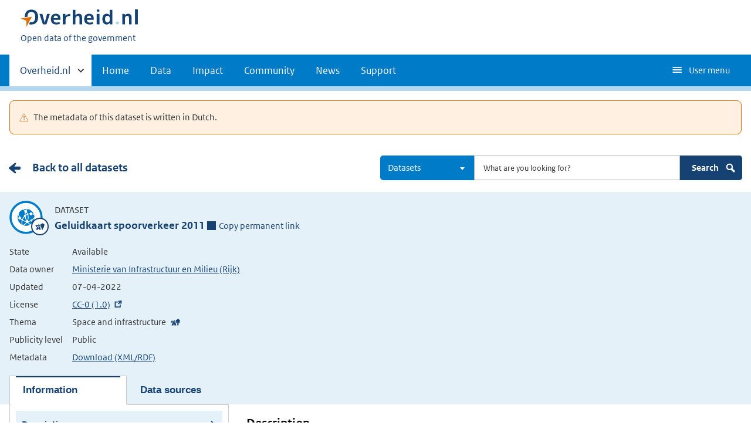

--- FILE ---
content_type: text/html; charset=UTF-8
request_url: https://data.overheid.nl/en/dataset/geluidkaart-spoorverkeer-2011
body_size: 8801
content:

  
<!DOCTYPE html>
<html lang="en" dir="ltr" prefix="og: https://ogp.me/ns#">
  <head>
    <meta charset="utf-8" />
<link rel="canonical" href="/en/dataset/geluidkaart-spoorverkeer-2011" />
<script type="text/javascript" nonce="d02960b4900870e95dd4315af4aaea70e98221a4b1045d7382dfd236590a6e51">window.dataLayer = window.dataLayer || [];window.dataLayer.push({"site_name":"DONL","site_env":"production","page_title":"Geluidkaart spoorverkeer 2011","page_type":"detailDataset","page_language":"en","user_type":"anonymous"});</script>
<link rel="canonical" href="https://data.overheid.nl/en/dataset/geluidkaart-spoorverkeer-2011" />
<link rel="image_src" href="/themes/custom/koop_overheid/data-overheid-logo.png" />
<meta property="og:type" content="Web page" />
<meta property="og:url" content="https://data.overheid.nl/en/dataset/geluidkaart-spoorverkeer-2011" />
<meta property="og:title" content="Geluidkaart spoorverkeer 2011" />
<meta property="og:image" content="https://data.overheid.nl/themes/custom/koop_overheid/data-overheid-logo.png" />
<meta property="article:author" content="UBR|KOOP: het Kennis- en Exploitatiecentrum voor Officiële Overheidspublicaties" />
<meta name="MobileOptimized" content="width" />
<meta name="HandheldFriendly" content="true" />
<meta name="viewport" content="width=device-width, initial-scale=1.0" />
<link rel="icon" href="/themes/custom/koop_overheid/favicon.ico" type="image/vnd.microsoft.icon" />

    <title>Geluidkaart spoorverkeer 2011 | Data overheid</title>
    <link rel="stylesheet" media="all" href="/sites/default/files/css/css_4pap7EIoFEvGW5ljZ6y5IoNxvFcHCdh8rFa0z_bcQdM.css?delta=0&amp;language=en&amp;theme=koop_overheid&amp;include=eJxdi0EKxSAMBS8k9UifpD6qmCbB6Ifevt0VyuyGmb2T5kLzgQWRupn_7I9R0Ure7XRT6IRyY2k2K9A_0SHGJMlp0DHIa-QylpNsr9mW-nr-qCgprpg4M1PgBmGbMdw" />
<link rel="stylesheet" media="all" href="/sites/default/files/css/css_N2kaYP44YwxCDhUxq7nwiOXa9c5RGw9K_jRobjKBu2w.css?delta=1&amp;language=en&amp;theme=koop_overheid&amp;include=eJxdi0EKxSAMBS8k9UifpD6qmCbB6Ifevt0VyuyGmb2T5kLzgQWRupn_7I9R0Ure7XRT6IRyY2k2K9A_0SHGJMlp0DHIa-QylpNsr9mW-nr-qCgprpg4M1PgBmGbMdw" />

    
  </head>
  <body class="path-dataset route-ckandatasetview search-detail-page" id="body">
    <script type="text/javascript" data-source="piwik-pro" nonce="d02960b4900870e95dd4315af4aaea70e98221a4b1045d7382dfd236590a6e51">(function(window, document, dataLayerName, id) {window[dataLayerName]=window[dataLayerName]||[],window[dataLayerName].push({start:(new Date).getTime(),event:"stg.start"});var scripts=document.getElementsByTagName('script')[0],tags=document.createElement('script'); function stgCreateCookie(a,b,c){var d="";if(c){var e=new Date;e.setTime(e.getTime()+24*c*60*60*1e3),d="; expires="+e.toUTCString()}document.cookie=a+"="+b+d+"; path=/; Secure"} var isStgDebug=(window.location.href.match("stg_debug")||document.cookie.match("stg_debug"))&&!window.location.href.match("stg_disable_debug");stgCreateCookie("stg_debug",isStgDebug?1:"",isStgDebug?14:-1); var qP=[];dataLayerName!=="dataLayer"&&qP.push("data_layer_name="+dataLayerName),qP.push("use_secure_cookies"),isStgDebug&&qP.push("stg_debug");var qPString=qP.length>0?("?"+qP.join("&")):""; tags.async=!0,tags.src="https://koop.piwik.pro/containers/"+id+".js"+qPString,scripts.parentNode.insertBefore(tags,scripts); !function(a,n,i){a[n]=a[n]||{};for(var c=0;c<i.length;c++)!function(i){a[n][i]=a[n][i]||{},a[n][i].api=a[n][i].api||function(){var a=[].slice.call(arguments,0);"string"==typeof a[0]&&window[dataLayerName].push({event:n+"."+i+":"+a[0],parameters:[].slice.call(arguments,1)})}}(i[c])}(window,"ppms",["tm","cm"]);})(window, document, 'dataLayer', 'd878bc05-70e8-4720-a8e5-e6bbe995b44e');</script>
      <div class="dialog-off-canvas-main-canvas" data-off-canvas-main-canvas>
    
    <header class="header">
    <div class="header__start">
      <div class="container">
        <ul class="skiplinks">
          <li><a href="#content">Skip to content</a></li>
        </ul>
        <div class="logo ">
                        <div>
      <a href="/en" title="Home" rel="home" class="site-branding__logo">
    <img src="/themes/custom/koop_overheid/logo.svg" alt="Logo Overheid.nl, go to the homepage"/>
  </a>

  </div>

              <div>
    
<p class="logo__you-are-here">
  
            <span>Open data of the government</span>
      
</p>

  </div>

                  </div>
        
        <button type="button"
                class="hidden-desktop button button--icon-hamburger button--mobile-nav"
                data-handler="toggle-nav" aria-controls="nav"
                aria-expanded="false">Menu</button>
      </div>
    </div>
    <nav class="header__nav header__nav--closed" id="nav">
      <h2 class="primary-nav-h2">Primary navigation</h2>
      <div class="container">
          <div>
    
        
              <ul class="list list--unstyled">
                      <li class="hidden-mobile">
                    <a href="#other-sites" data-handler='toggle-other-sites' data-decorator='init-toggle-other-sites'>            <span class="visually-hidden">Other sites within </span> Overheid.nl
          </a>
        </li>
                                        <li>
          <a href="/en" title="Homepage van data.overheid.nl" data-drupal-link-system-path="&lt;front&gt;">Home</a>
                  </li>
                                        <li>
          <a href="/en/data" data-drupal-link-system-path="node/4776">Data</a>
                  </li>
                                        <li>
          <a href="/en/impact-en" data-drupal-link-system-path="node/4833">Impact</a>
                  </li>
                                        <li>
          <a href="/en/datacommunities" data-drupal-link-system-path="node/4834">Community</a>
                  </li>
                                        <li>
          <a href="/en/actueel" data-drupal-link-system-path="actueel">News</a>
                  </li>
                                        <li>
          <a href="/en/ondersteuning-donl" data-drupal-link-system-path="node/4832">Support</a>
                  </li>
              </ul>
  


  

  </div>

        <button type="button"
            class="hidden-mobile button button--icon-hamburger-white button--secondary-nav"
            aria-controls="secondary-nav" aria-expanded="false">User menu</button>
        <div id="secondary-nav" class="secondary__nav--closed">
            <div>
    <nav role="navigation" aria-labelledby="block-gebruikersmenu-menu" id="block-gebruikersmenu">
      
  <h2 id="block-gebruikersmenu-menu">Gebruikersmenu</h2>
  

        <div class="profile" data-decorator="init-profile-toggle">
  <a href="/dataset/dataset-publiceren" data-drupal-link-system-path="dataset/dataset-publiceren">Register dataset</a>
    <p data-toggler><span class="user-icon"></span></p>
    <div class="profile__options" data-toggled id="profile-options-1">
        <h3 class="visually-hidden">Options:</h3>
        <ul class="list list--unstyled profile__option-list">
                            <li>
                    <a href="/en/gebruiker/login" data-drupal-link-system-path="gebruiker/login">Log in</a>
                </li>
                    </ul>
    </div>
</div>

  </nav>
<div class="language-switcher-language-url" id="block-taalkeuzeinterfacetekst" role="navigation">
  
      <h2>Taalkeuze</h2>
    
      <div class="profile" data-decorator="init-profile-toggle">
  <p data-toggler><span class="languageswitch-icon"></span></p>
  <div class="profile__options" data-toggled id="profile-options-2">
    <h3 class="visually-hidden">Options:</h3>
    <ul class="list list--unstyled profile__option-list"><li hreflang="en" data-drupal-link-system-path="dataset/geluidkaart-spoorverkeer-2011" class="is-active" aria-current="page"><a href="/en/dataset/geluidkaart-spoorverkeer-2011" class="language-link is-active" hreflang="en" data-drupal-link-system-path="dataset/geluidkaart-spoorverkeer-2011" aria-current="page">English</a></li><li hreflang="nl" data-drupal-link-system-path="dataset/geluidkaart-spoorverkeer-2011"><a href="/dataset/geluidkaart-spoorverkeer-2011" class="language-link" hreflang="nl" data-drupal-link-system-path="dataset/geluidkaart-spoorverkeer-2011">Nederlands</a></li></ul>  </div>
</div>

  </div>

  </div>

        </div>
        <a href="#other-sites" class="hidden-desktop"
           data-handler="toggle-other-sites"
           data-decorator="init-toggle-other-sites">
          <span class="visually-hidden">Other sites within </span>Overheid.nl
        </a>
      </div>
    </nav>
  </header>

  <div class="header__more" id="other-sites">
                              <div class="container paragraph">
      <div class="columns columns--fixed paragraph paragraph--type--linklist-blocks paragraph--view-mode--default">
                                <div class="paragraph paragraph--type--linklist-block paragraph--view-mode--default">
        <div class="content">
      <div class="title">
                            <h2>Berichten over uw Buurt</h2>
      
      </div>
              
            <div><p>Zoals vergunningen, bouwplannen en lokale regelgeving</p>
</div>
            <ul class="list list--linked">
              <li><a href="https://www.overheid.nl/berichten-over-uw-buurt/rondom-uw-woonadres">Rondom uw woonadres</a></li>
              <li><a href="https://www.overheid.nl/berichten-over-uw-buurt">Rondom een zelfgekozen adres</a></li>
          </ul>
  
          </div>
  </div>

            <div class="paragraph paragraph--type--linklist-block paragraph--view-mode--default">
        <div class="content">
      <div class="title">
                            <h2>Dienstverlening</h2>
      
      </div>
              
            <div><p>Zoals belastingen, uitkeringen en subsidies.</p>
</div>
            <ul class="list list--linked">
              <li><a href="https://www.overheid.nl/dienstverlening">Naar dienstverlening</a></li>
          </ul>
  
          </div>
  </div>

            <div class="paragraph paragraph--type--linklist-block paragraph--view-mode--default">
        <div class="content">
      <div class="title">
                            <h2>Beleid &amp; regelgeving</h2>
      
      </div>
              
            <div><p>Officiële publicaties van de overheid.</p>
</div>
            <ul class="list list--linked">
              <li><a href="https://www.overheid.nl/beleid-en-regelgeving">Naar beleid &amp; regelgeving</a></li>
          </ul>
  
          </div>
  </div>

            <div class="paragraph paragraph--type--linklist-block paragraph--view-mode--default">
        <div class="content">
      <div class="title">
                            <h2>Contactgegevens overheden</h2>
      
      </div>
              
            <div><p>Adressen en contactpersonen van overheidsorganisaties.</p>
</div>
            <ul class="list list--linked">
              <li><a href="https://organisaties.overheid.nl/">Naar overheidsorganisaties</a></li>
          </ul>
  
          </div>
  </div>

      
              </div>
    </div>

      
  


  </div>

    <div class="container columns">
    <div class="tabs tabs--justified">
    
    </div>
  </div>

<div id="site-content">
  
<div id="content"></div>
    <div>
    <div data-drupal-messages-fallback class="hidden"></div><div id="block-koop-overheid-mainpagecontent">
  
    
      



  <script type="application/ld+json">
{
  "@context": "http://schema.org/",
  "@type": "Dataset",
  "includedInDataCatalog": "https://data.overheid.nl",
  "name": "Geluidkaart spoorverkeer 2011",
  "url": "https://data.overheid.nl/en/dataset/geluidkaart-spoorverkeer-2011",
  "isBasedOn": "Bij deze dataset is een wettelijke grondslag opgenomen d.m.v. een verwijzing naar de wettelijke bepaling op <a href='https://wetten.overheid.nl'>wetten.overheid.nl</a>.",
  "author": {
    "@context": "http://schema.org/",
    "@type": "Organization",
    "name": "Ministerie van Infrastructuur en Milieu (Rijk)"
  },
  "creator": {
    "@context": "http://schema.org/",
    "@type": "Organization",
    "name": "Ministerie van Infrastructuur en Milieu (Rijk)"
  },
  "dateModified": "30-03-2015",
  "license": "http://creativecommons.org/publicdomain/zero/1.0/deed.nl",
  "inLanguage": "Dutch",
  "identifier": "https://data.overheid.nl/dataset/geluidkaart-spoorverkeer-2011",
  "description": "De geluidkaart spoorverkeer is een kaart van Nederland waarop de kleur rond hoofdspoorwegen laat zien hoeveel spoorgeluid omwonenden horen. In 2007 is voor de eerste keer een geluidskaart vastgesteld. Op 29 juni 2012 heeft de Staatssecretaris van Infrastructuur en Milieu de tweede geluidkaart voor hoofdspoorwegen vastgesteld. Deze geluidkaart geeft aan hoeveel geluid er in 2011 afkomstig was van hoofdspoorwegen waar meer dan 30.000 treinen reden. \n\nDeze kaart wordt iedere vijf jaar herzien.",
  "genre": "Space and infrastructure",
  "workExample": "",
  "version": "",
  "datePublished": "",
  "publisher": {
    "@context": "http://schema.org/",
    "@type": "Organization",
    "name": "Ministerie van Infrastructuur en Milieu (Rijk)",
    "contactpoint": {
      "@context": "http://schema.org/",
      "@type": "ContactPoint",
      "contactType": "customer support",
      "alternateName": "",
      "name": "Team Open Data, KOOP",
      "email": "opendata@overheid.nl",
      "url": "",
      "telephone": ""
    }
  },
  "keywords":  "2011 geluid ministerie van infrastructuur en milieu spoorverkeer",
"distribution":[
   {
      "@context": "http://schema.org/",
      "@type": "DataDownload",
      "contentUrl": "http://www.geluidregisterspoor.nl/geluidkaart_ref.html",
      "name": "geluidkaart_ref.html",
      "description": "De geluidkaart spoorverkeer is een kaart van Nederland waarop de kleur rond hoofdspoorwegen laat zien hoeveel spoorgeluid omwonenden horen. In 2007 is voor de eerste keer een geluidskaart vastgesteld. Op 29 juni 2012 heeft de Staatssecretaris van Infrastructuur en Milieu de tweede geluidkaart voor hoofdspoorwegen vastgesteld. Deze geluidkaart geeft aan hoeveel geluid er in 2011 afkomstig was van hoofdspoorwegen waar meer dan 30.000 treinen reden. 

Deze kaart wordt iedere vijf jaar herzien.",
      "inLanguage": "Dutch",
              "license": "CC-0 (1.0)",
        "fileFormat":  "HTML",
"contentSize":  " KB",
"encodingFormat":  "",
"uploadDate":  "",
"dateModified":  ""
    }  ]
}

</script>


      <div role="contentinfo" aria-label="Warning message" class="container">
      <div role="alert" class="alert alert--warning">
        <h2 class="visually-hidden">Warning message</h2>
                  The metadata of this dataset is written in Dutch.
              </div>
    </div>
  
      <div class="content-item content-characteristics content-characteristics-dataset">
    <div class="content-header">
      <div class="container columns">
                  <div class="backlink"><a href="/en/datasets" class="link cta__backwards">Back to all datasets</a></div>
                <div class="desktop-search">
          <form class="donl-search-form donl-suggester-form" data-drupal-selector="donl-search-form-2" action="/en/dataset/geluidkaart-spoorverkeer-2011" method="post" id="donl-search-form--2" accept-charset="UTF-8">
  <a name="search" class="search-skip-link" data-drupal-selector="edit-anchor"></a>
<div class="searchbar js-form-wrapper form-wrapper" data-drupal-selector="edit-searchbar" id="edit-searchbar--2">

  <div class="form__element js-form-item form-item js-form-type-select form-item-type-select js-form-item-type-select">

      
  
        
  
  
  
  <select class="select2 form-select" data-minimum-results-for-search="-1" aria-label="Select result type" data-drupal-selector="edit-type-select" id="edit-type-select--2" name="type_select" data-default-value="dataset">
            <option value="">All</option>
                <option value="community">Communities</option>
                <option value="dataset" selected="selected">Datasets</option>
                <option value="datarequest">Data requests</option>
                <option value="dataservice">Dataservices</option>
                <option value="group">Groups</option>
                <option value="news">News items</option>
                <option value="organization">Organizations</option>
                <option value="support">Support pages</option>
                <option value="application">Applications</option>
      </select>


  
  
  
  </div>


  <div class="form__element js-form-item form-item js-form-type-textfield form-item-search js-form-item-search">

          <label for="edit-search--2" class="visually-hidden">Search</label>

  
        
  
  
  
  <input autocomplete="off" class="suggester-input form-text input" data-drupal-selector="edit-search" type="text" id="edit-search--2" name="search" value="" size="60" maxlength="128" placeholder="What are you looking for?" />


  
  
  
  </div>
<div class="submit-wrapper js-form-wrapper form-wrapper" data-drupal-selector="edit-submit-wrapper" id="edit-submit-wrapper--2"><input class="button button--primary js-form-submit form-submit input" data-drupal-selector="edit-submit" type="submit" id="edit-submit--2" name="op" value="Search" />
<img class="icon-search" src="/themes/custom/koop_overheid/images/icon-search.svg" alt="" data-drupal-selector="edit-icon" />
</div>
</div>
<div class="suggester-result-container js-form-wrapper form-wrapper" data-drupal-selector="edit-suggestions-full-form-wrapper" id="edit-suggestions-full-form-wrapper--2"></div>
<input autocomplete="off" data-drupal-selector="form-60gao1kxqi25xynfp0gfdei1yxebokpkk2-qm95xcgo" type="hidden" name="form_build_id" value="form-60GAO1KxQi25xYNFP0GFDEI1YxEBokPKk2-Qm95xcGo" class="input" />
<input data-drupal-selector="edit-donl-search-form-2" type="hidden" name="form_id" value="donl_search_form" class="input" />

</form>

        </div>
        <div class="search mobile-search">
          <form class="donl-search-form donl-suggester-form" data-drupal-selector="donl-search-form" id="donl-mobile-search-form" action="/en/dataset/geluidkaart-spoorverkeer-2011" method="post" accept-charset="UTF-8">
  <a name="search" class="search-skip-link" data-drupal-selector="edit-anchor"></a>
<div class="searchbar js-form-wrapper form-wrapper" data-drupal-selector="edit-searchbar" id="edit-searchbar">

  <div class="form__element js-form-item form-item js-form-type-select form-item-type-select js-form-item-type-select">

      
  
        
  
  
  
  <select class="select2 form-select" data-minimum-results-for-search="-1" aria-label="Select result type" data-drupal-selector="edit-type-select" id="edit-type-select" name="type_select" data-default-value="dataset">
            <option value="">All</option>
                <option value="community">Communities</option>
                <option value="dataset" selected="selected">Datasets</option>
                <option value="datarequest">Data requests</option>
                <option value="dataservice">Dataservices</option>
                <option value="group">Groups</option>
                <option value="news">News items</option>
                <option value="organization">Organizations</option>
                <option value="support">Support pages</option>
                <option value="application">Applications</option>
      </select>


  
  
  
  </div>


  <div class="form__element js-form-item form-item js-form-type-textfield form-item-search js-form-item-search">

          <label for="edit-search" class="visually-hidden">Search</label>

  
        
  
  
  
  <input autocomplete="off" class="suggester-input form-text input" data-drupal-selector="edit-search" type="text" id="edit-search" name="search" value="" size="60" maxlength="128" placeholder="What are you looking for?" />


  
  
  
  </div>
<div class="submit-wrapper js-form-wrapper form-wrapper" data-drupal-selector="edit-submit-wrapper" id="edit-submit-wrapper"><input class="button button--primary js-form-submit form-submit input" data-drupal-selector="edit-submit" type="submit" id="edit-submit" name="op" value="Search" />
<img class="icon-search" src="/themes/custom/koop_overheid/images/icon-search.svg" alt="" data-drupal-selector="edit-icon" />
</div>
</div>
<div class="suggester-result-container js-form-wrapper form-wrapper" data-drupal-selector="edit-suggestions-full-form-wrapper" id="edit-suggestions-full-form-wrapper"></div>
<input autocomplete="off" data-drupal-selector="form-rrmvzqngehuqrfzgwvbvk6rzpzt-1vvgnsmdz9h9ihg" type="hidden" name="form_build_id" value="form-RRmVZqngeHuQRFzGWVbVk6rzPzt-1vVgnsmdZ9h9iHg" class="input" />
<input data-drupal-selector="edit-donl-search-form" type="hidden" name="form_id" value="donl_search_form" class="input" />

</form>

          <span class="search-toggle">
          <svg aria-hidden="true" focusable="false" role="img" xmlns="http://www.w3.org/2000/svg" width="24" height="24">
    <path fill="none" d="M0 0h24v24H0z"/>
    <path fill="#fff" class="path-search-icon"
          d="M20.592 17.77l-4.537-4.536A6.808 6.808 0 0 0 16.87 10c0-3.777-3.073-6.849-6.85-6.849a6.857 6.857 0 0 0-6.85 6.849c0 3.778 3.073 6.851 6.85 6.851 1.154 0 2.24-.29 3.196-.796l4.546 4.545c.71.711 1.869.711 2.58 0l.25-.25a1.825 1.825 0 0 0 0-2.58zM5.87 9.998a4.15 4.15 0 1 1 8.3.002A4.15 4.15 0 0 1 5.87 10z"/>
</svg>

        </span>
        </div>
      </div>
    </div>
    <div class="content-characteristics-background always-on-top">
      <div class="container org-header-container">
        <div>
                      <div class="content-item-title">
                  <span class="content-characteristics-icon">
                        <span class="icon icon--infrastructure"></span>
            </span>

  <div class="info">
    <p class="type">Dataset</p>
    <div class="title-wrapper">
      <h1 lang="nl">Geluidkaart spoorverkeer 2011</h1>
        <span class="permanent-link" role="button" tabindex="0" aria-label="Copy permanent link to clipboard">
    <span class="icon--permalink"></span>Copy permanent link<span class="copied">Copied</span>
  </span>
  <div class="permalink-copy hidden">https://data.overheid.nl/en/dataset/4ce87ccd-cc16-4667-8498-0173dfc4b056</div>

    </div>
  </div>
            </div>
            <div class="content-item-description">
                <table class="minimal-table">
    <tbody>
        <tr>
      <th scope="row">State</th>
      <td>Available</td>
    </tr>
    <tr>
      <th scope="row">Data owner</th>
      <td><a href="/en/community/organization/ministerie_van_infrastructuur_en_milieu" class="link">Ministerie van Infrastructuur en Milieu (Rijk)</a></td>
    </tr>
    <tr>
      <th scope="row">Updated</th>
      <td>07-04-2022</td>
    </tr>
    <tr>
      <th scope="row">License</th>
      <td><a href="http://creativecommons.org/publicdomain/zero/1.0/deed.nl"
             target="_blank">CC-0 (1.0)</a>
      </td>
    </tr>

          <tr>
        <th scope="row">Thema</th>
        <td>
          <ul class="theme-list">
                          <li
                class="icon icon--infrastructure">Space and infrastructure</li>
                      </ul>
        </td>
      </tr>
    
          <tr>
        <th scope="row">Publicity level</th>
        <td>
          Public
                  </td>
      </tr>
            <tr>
      <th scope="row">Metadata</th>
      <td><a href="https://data.overheid.nl/en/dataset/geluidkaart-spoorverkeer-2011/rdf"
             target="_blank">Download (XML/RDF)</a></td>
    </tr>
    </tbody>
  </table>
            </div>

                                          <ul id="tabs" class="tabs" role="tablist">
                  
                                                              <li id="panel-description-tab" data-target="panel-description" class="active" aria-selected="true" tabindex="0"  role="tab" aria-controls="panel-description">
                        <button class="toggle-panel">Information</button>
                        <button class="toggle-panel-anchors" title="Toggle panel"></button>
                      </li>
                                      
                                                              <li id="panel-resources-tab" data-target="panel-resources"  role="tab" aria-controls="panel-resources">
                        <button class="toggle-panel">Data sources</button>
                        <button class="toggle-panel-anchors" title="Toggle panel"></button>
                      </li>
                                                      </ul>
                                            </div>
              </div>
    </div>
            <div id="panels" class="panels">
       <div id="panel-description" class="panel" role="tabpanel" aria-labelledby="panel-description-tab">
  <div class="panel-description-content">
        


<div class="id-landing-page">
      <ul class="panel-anchors mobile">
                        <li><a href="#description" class="active">Description </a></li>

                        <li><a href="#owner" class="">Owner </a></li>

                        <li><a href="#reuse" class="">Reuse </a></li>

                    
                    
                        <li><a href="#relations" class="">Relations </a></li>

                        <li><a href="#metadata" class="">Metadata </a></li>

                        <li><a href="#feedback" class="">Feedback </a></li>

            </ul>

  <div class="container">
    <div class="left">
          <ul class="panel-anchors">
                        <li><a href="#description" class="active">Description </a></li>

                        <li><a href="#owner" class="">Owner </a></li>

                        <li><a href="#reuse" class="">Reuse </a></li>

                    
                    
                        <li><a href="#relations" class="">Relations </a></li>

                        <li><a href="#metadata" class="">Metadata </a></li>

                        <li><a href="#feedback" class="">Feedback </a></li>

            </ul>

      <div class="well dataset-links gray">
        <h2><img src="/themes/custom/koop_overheid/images/icon-info.svg" class="icon-info-img" alt="">Not the dataset that you are looking for?</h2>
                  <p>You can do a datarequest to request a specific dataset.</p>
          <a href="/en/community/dataverzoeken/dataverzoek-indienen?data_eigenaar=http%3A//standaarden.overheid.nl/owms/terms/Ministerie_van_Infrastructuur_en_Milieu&amp;gevraagde_data=Geluidkaart%20spoorverkeer%202011" class="button bordered">Make a data request</a>
                <br>
      </div>

              <div class="donl-feedback-block well gray">
  <h2>Feedback</h2>
  <div class="feedback-wrapper">
    <div class="feedback"><span class="icon-thumb-up"></span><span class="visually-hidden">Positive:</span> 0</div>
    <div class="feedback"><span class="icon-thumb-down"></span><span class="visually-hidden">Negative:</span> 0</div>
    <div class="feedback"><span class="icon-remarks"></span><span class="visually-hidden">Remarks:</span> 0</div>
  </div>
      <a href="/en/gebruiker/login?destination=/en/dataset/geluidkaart-spoorverkeer-2011%23feedback" class="button bordered">Login to share your feedback</a>
    
</div>

      
              <img src="/sites/default/files/2021-08/download%20%281%29_4.png" alt="Logo Ministerie van Infrastructuur en Milieu (Rijk)" class="org-unit-logo">
          </div>
    <div class="right">
            <section>
        <h2 id="description">Description</h2>
        <div class="characteristics">
                          <div class="characteristic characteristic--ok">
        <a href="#question-explanation-1"
           id="question-explanation-link-1"
           data-explanation-opener="question-explanation-1"
           data-handler="toggle-explanation">Ok</a>
        <div class="question-explanation__content"
             id="question-explanation-1" data-decorator="hide-self">
            <p>De link(s) bij deze dataset zijn gecontroleerd en leiden naar data.</p>
            <a href="#question-explanation-link-1"
               class="question-explanation__close"
               data-handler="close-explanation">Close</a>
        </div>
    </div>

          
          
          
          
          
          
          
          
                  </div>
        <div lang="nl"><p>De geluidkaart spoorverkeer is een kaart van Nederland waarop de kleur rond hoofdspoorwegen laat zien hoeveel spoorgeluid omwonenden horen. In 2007 is voor de eerste keer een geluidskaart vastgesteld. Op 29 juni 2012 heeft de Staatssecretaris van Infrastructuur en Milieu de tweede geluidkaart voor hoofdspoorwegen vastgesteld. Deze geluidkaart geeft aan hoeveel geluid er in 2011 afkomstig was van hoofdspoorwegen waar meer dan 30.000 treinen reden.</p>
<p>Deze kaart wordt iedere vijf jaar herzien.</p>
</div>
                          <div class="tags">
                          <a href="/en/datasets?facet_keyword%5B0%5D=2011">2011</a>
                          <a href="/en/datasets?facet_keyword%5B0%5D=geluid">geluid</a>
                          <a href="/en/datasets?facet_keyword%5B0%5D=ministerie%20van%20infrastructuur%20en%20milieu">ministerie van infrastructuur en milieu</a>
                          <a href="/en/datasets?facet_keyword%5B0%5D=spoorverkeer">spoorverkeer</a>
                      </div>
              </section>
                  <section>
        <h2 id="owner">Owner</h2>
        <h3>Owner information</h3>
        <dl class="metadata-table">
                      <div>
            <dt>Data owner:</dt>
            <dd >Ministerie van Infrastructuur en Milieu (Rijk)</dd>
        </div>
    
        </dl>

        <h3>Contact point</h3>
        <dl class="metadata-table">
                <div>
      <dt>Department:</dt>
      <dd
                lang="nl"      >Team Open Data, KOOP</dd>
    </div>
  
          
                      <div>
            <dt>Email address:</dt>
            <dd >            <a href="mailto:opendata@overheid.nl">opendata@overheid.nl</a>
    </dd>
        </div>
    
          
        </dl>

                  <h3>Publication & catalogues</h3>
          <dl class="metadata-table">
                        <div>
            <dt>Data publisher:</dt>
            <dd >Ministerie van Infrastructuur en Milieu (Rijk)</dd>
        </div>
    
                        <div>
            <dt>Source Catalog:</dt>
            <dd >            <a href="https://data.overheid.nl">https://data.overheid.nl</a>
    </dd>
        </div>
    
          </dl>
              </section>

            <section>
        <h2 id="reuse">Reuse</h2>
        <dl class="metadata-table">
                      <div>
            <dt>Access rights:</dt>
            <dd >Public</dd>
        </div>
    
                      <div>
            <dt>Status dataset:</dt>
            <dd >Available</dd>
        </div>
    
                  </dl>

                  <h3>Licence & conditions</h3>
          <dl class="metadata-table">
                  <div>
      <dt>License:</dt>
      <dd
                lang="nl"      >            <a href="">CC-0 (1.0)</a>
    </dd>
    </div>
  
              
          </dl>
              </section>

            
            
                    <section>
          <h2 id="relations">Relations</h2>
          
          
          
                      <h3>Comparable datasets</h3>
            <ol class="comparable-links">
                              <li><a href="/en/dataset/groningen-geluidkaarten">Geluidkaarten</a></li>
                              <li><a href="/en/dataset/geluidkaart-wegen-2025-zwartewaterland">Geluidkaart wegen 2025 Zwartewaterland</a></li>
                              <li><a href="/en/dataset/60588-geluidkaart-schiphol-2016--lnight-">Geluidkaart Schiphol 2016 (Lnight)</a></li>
                              <li><a href="/en/dataset/geluidkaart-geluidgevoelige-bestemmingen-zwartewaterland">Geluidkaart geluidgevoelige bestemmingen Zwartewaterland</a></li>
                              <li><a href="/en/dataset/60584-geluidkaart-hoofdspoornet-2016--lnight-">Geluidkaart hoofdspoornet 2016 (Lnight)</a></li>
                              <li><a href="/en/dataset/57262-geluidkaart-hoofdspoornet-2016--lnight----atlas-leefomgeving">Geluidkaart hoofdspoornet 2016 (Lnight) - Atlas Leefomgeving</a></li>
                              <li><a href="/en/dataset/63924-geluidkaart-hoofdspoornet-2016--lden----atlas-leefomgeving">Geluidkaart hoofdspoornet 2016 (Lden) - Atlas Leefomgeving</a></li>
                              <li><a href="/en/dataset/33240-geluidkaart-schiphol-2016--lnight----atlas-leefomgeving">Geluidkaart Schiphol 2016 (Lnight) - Atlas Leefomgeving</a></li>
                              <li><a href="/en/dataset/6193-geluidkaart-rijkswegen-2016--lnight----atlas-leefomgeving">Geluidkaart rijkswegen 2016 (Lnight) - Atlas Leefomgeving</a></li>
                              <li><a href="/en/dataset/33242-geluidkaart-schiphol-2016--lden----atlas-leefomgeving">Geluidkaart Schiphol 2016 (Lden) - Atlas Leefomgeving</a></li>
                          </ol>
          
                  </section>
      
      <section>
        <h2 id="metadata">Metadata</h2>
        
        
                  <h3>Language settings</h3>
                      <h4>Data language</h4>
            <ul class="list list--linked group-links">
                              <li>Dutch</li>
                          </ul>
                                <h4>Metadata language</h4>
            <ul class="list list--linked group-links">
              <li>Dutch</li>
            </ul>
                  
                  <h3>Identifiers</h3>
                      <h4>Primary identifier</h4>
            <ul class="list list--linked group-links">
              <li>
                            <a href="https://data.overheid.nl/dataset/geluidkaart-spoorverkeer-2011">https://data.overheid.nl/dataset/geluidkaart-spoorverkeer-2011</a>
    
                              </li>
            </ul>
          
                      <h4>Alternative identifier</h4>
            <ul class="list list--linked group-links">
                              <li>            <a href="https://data.overheid.nl/data/dataset/geluidkaart-spoorverkeer-2011">https://data.overheid.nl/data/dataset/geluidkaart-spoorverkeer-2011</a>
    </li>
                          </ul>
                        </section>

      <section class="feedback">
        <h2 id="feedback">Feedback</h2>
        

  <p>
    No feedback found.
  </p>

      </section>
    </div>
  </div>
</div>

  </div>
</div>
<div id="panel-resources" class="panel" role="tabpanel" aria-labelledby="panel-resources-tab">
  <div class="panel-resources-content">
        






<div class="id-landing-page">
      <ul class="panel-anchors mobile">
                    
                    
                    
                    
                        <li><a href="#documentation" class="">Documentation (1)</a></li>

                        <li><a href="#feedback-resources" class="">Feedback </a></li>

            </ul>

  <div class="container">
    <div class="left">
          <ul class="panel-anchors">
                    
                    
                    
                    
                        <li><a href="#documentation" class="">Documentation (1)</a></li>

                        <li><a href="#feedback-resources" class="">Feedback </a></li>

            </ul>

      <div class="well dataset-links gray">
        <h2><img src="/themes/custom/koop_overheid/images/icon-info.svg" class="icon-info-img" alt="">Not the dataset that you are looking for?</h2>
                  <p>You can do a datarequest to request a specific dataset.</p>
          <a href="/en/community/dataverzoeken/dataverzoek-indienen?data_eigenaar=http%3A//standaarden.overheid.nl/owms/terms/Ministerie_van_Infrastructuur_en_Milieu&amp;gevraagde_data=Geluidkaart%20spoorverkeer%202011" class="button bordered">Make a data request</a>
                <br>
      </div>
              <div class="donl-feedback-block well gray">
  <h2>Feedback</h2>
  <div class="feedback-wrapper">
    <div class="feedback"><span class="icon-thumb-up"></span><span class="visually-hidden">Positive:</span> 0</div>
    <div class="feedback"><span class="icon-thumb-down"></span><span class="visually-hidden">Negative:</span> 0</div>
    <div class="feedback"><span class="icon-remarks"></span><span class="visually-hidden">Remarks:</span> 0</div>
  </div>
      <a href="/en/gebruiker/login?destination=/en/dataset/geluidkaart-spoorverkeer-2011%23feedback" class="button bordered">Login to share your feedback</a>
    
</div>

          </div>
    <div class="right">
      <br>
                        
            
            
                    <section>
          <h2 id="documentation">Documentation</h2>
                      <div class="resource">

              <div class="resource-header">
                <h3>geluidkaart_ref.html</h3>
                <span class="label">HTML</span>
                <span class="label label-licence" lang="nl">CC-0 (1.0)</span>
              </div>

              <i>Download:</i> <a href="http://www.geluidregisterspoor.nl/geluidkaart_ref.html" class="download-link" target="_blank">http://www.geluidregisterspoor.nl/geluidkaart_ref.html</a>
              <p><p>De geluidkaart spoorverkeer is een kaart van Nederland waarop de kleur rond hoofdspoorwegen laat zien hoeveel spoorgeluid omwonenden horen. In 2007 is voor de eerste keer een geluidskaart vastgesteld. Op 29 juni 2012 heeft de Staatssecretaris van Infrastructuur en Milieu de tweede geluidkaart voor hoofdspoorwegen vastgesteld. Deze geluidkaart geeft aan hoeveel geluid er in 2011 afkomstig was van hoofdspoorwegen waar meer dan 30.000 treinen reden.</p>
<p>Deze kaart wordt iedere vijf jaar herzien.</p>
</p>

                          </div>
          
          
                  </section>
      
      <section class="feedback">
        <h2 id="feedback-resources">Feedback</h2>
        

  <p>
    No feedback found.
  </p>

      </section>
    </div>
  </div>
</div>

  </div>
</div>


       <div class="id-landing-page">
         
         

       </div>
     </div>
      </div>


  </div>

  </div>

</div>
    <div class="footer row--footer" role="contentinfo">
      <div>
                          <div class="container paragraph">
      <div class="columns columns--fixed paragraph paragraph--type--linklist-blocks paragraph--view-mode--default">
                  
              </div>
    </div>

      
  

  </div>

  </div>

  </div>

    
    <script type="application/json" data-drupal-selector="drupal-settings-json">{"path":{"baseUrl":"\/","pathPrefix":"en\/","currentPath":"dataset\/geluidkaart-spoorverkeer-2011","currentPathIsAdmin":false,"isFront":false,"currentLanguage":"en"},"pluralDelimiter":"\u0003","suppressDeprecationErrors":true,"ajaxPageState":{"libraries":"eJxdjksOwyAMRC-EwpGQAStYENsykLS3L11UTbt7mo9mUgX2angSXi4Lt9ARLBV_47seIqTaiKv_QOhDDHZ0xJkSQbgS7B5sUZpmyOPXwcd411wV0SAnWkHKPsmhwiuMHCk2klEQ_0N7kwjNKaw9Ay3dZ5sKbfsq22Sdq98LZteffeCxnnZ8AZkzW44","theme":"koop_overheid","theme_token":null},"ajaxTrustedUrl":{"form_action_p_pvdeGsVG5zNF_XLGPTvYSKCf43t8qZYSwcfZl2uzM":true},"donl_search":{"suggestor_url":"\/suggest\/"},"csp":{"nonce":"HzyPDqYq2H2mmF_qiKxKTg"},"user":{"uid":0,"permissionsHash":"b3f0b852f29cca86cc8ab186f96b98eff4b60c286f0e5cc8d08893057e8e0f04"}}</script>
<script src="/core/assets/vendor/jquery/jquery.min.js?v=4.0.0-rc.1"></script>
<script src="/sites/default/files/js/js__ixncmWj9k_kME3l3CGr5STBo-hHIe8Q5Zy5rFVXgsE.js?scope=footer&amp;delta=1&amp;language=en&amp;theme=koop_overheid&amp;include=eJxVy0EKgDAMRNELFXKkENPQhpZEYq0eX10Iunv8YbiRwRoyVY6U3TpuQsEVPv52XIhbV2vwArfhQUWSWlZWwoOpAMUt3iPExn-Rczy31NxX9ClRRTOU7gv1C5G1N84"></script>

  </body>
</html>
